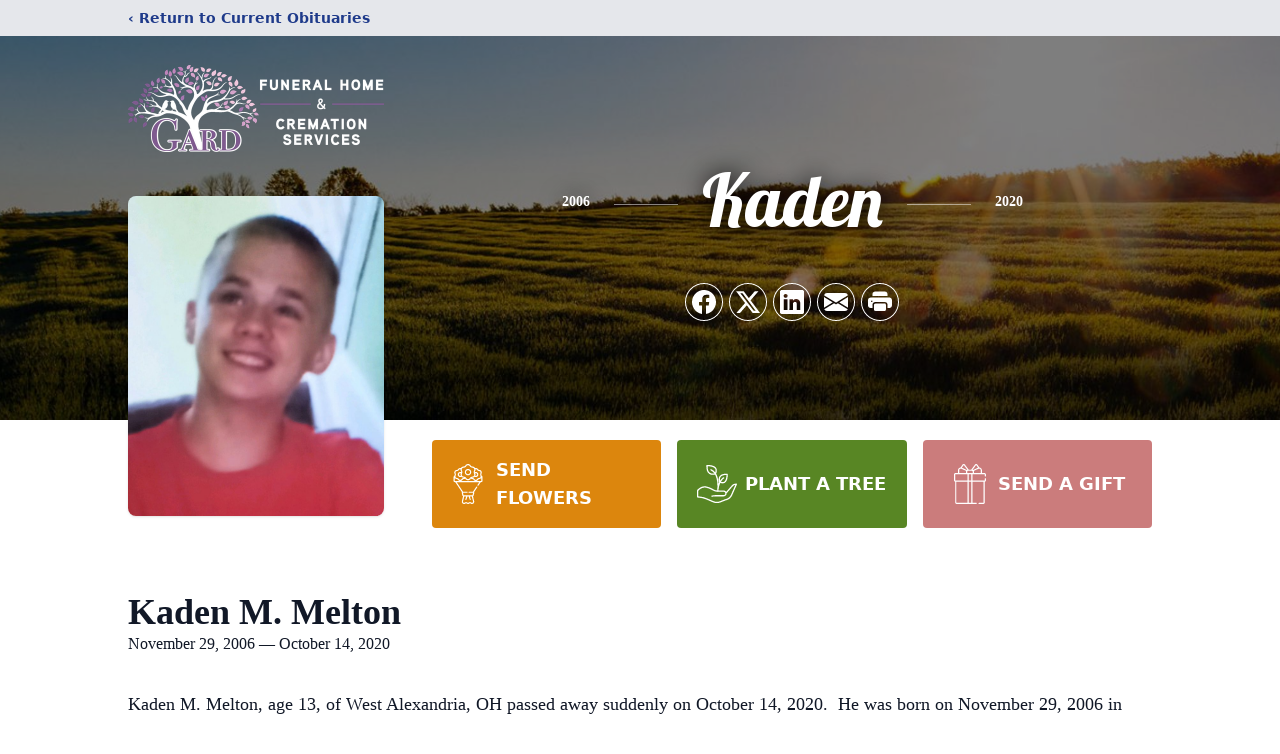

--- FILE ---
content_type: text/html; charset=utf-8
request_url: https://www.google.com/recaptcha/enterprise/anchor?ar=1&k=6Lc65WIjAAAAAFDPF_zPRSANC-A-bOIn34hccQVd&co=aHR0cHM6Ly93d3cuZ2FyZGZ1bmVyYWxob21lLmNvbTo0NDM.&hl=en&type=image&v=PoyoqOPhxBO7pBk68S4YbpHZ&theme=light&size=invisible&badge=bottomright&anchor-ms=20000&execute-ms=30000&cb=o7cykaor4l86
body_size: 48634
content:
<!DOCTYPE HTML><html dir="ltr" lang="en"><head><meta http-equiv="Content-Type" content="text/html; charset=UTF-8">
<meta http-equiv="X-UA-Compatible" content="IE=edge">
<title>reCAPTCHA</title>
<style type="text/css">
/* cyrillic-ext */
@font-face {
  font-family: 'Roboto';
  font-style: normal;
  font-weight: 400;
  font-stretch: 100%;
  src: url(//fonts.gstatic.com/s/roboto/v48/KFO7CnqEu92Fr1ME7kSn66aGLdTylUAMa3GUBHMdazTgWw.woff2) format('woff2');
  unicode-range: U+0460-052F, U+1C80-1C8A, U+20B4, U+2DE0-2DFF, U+A640-A69F, U+FE2E-FE2F;
}
/* cyrillic */
@font-face {
  font-family: 'Roboto';
  font-style: normal;
  font-weight: 400;
  font-stretch: 100%;
  src: url(//fonts.gstatic.com/s/roboto/v48/KFO7CnqEu92Fr1ME7kSn66aGLdTylUAMa3iUBHMdazTgWw.woff2) format('woff2');
  unicode-range: U+0301, U+0400-045F, U+0490-0491, U+04B0-04B1, U+2116;
}
/* greek-ext */
@font-face {
  font-family: 'Roboto';
  font-style: normal;
  font-weight: 400;
  font-stretch: 100%;
  src: url(//fonts.gstatic.com/s/roboto/v48/KFO7CnqEu92Fr1ME7kSn66aGLdTylUAMa3CUBHMdazTgWw.woff2) format('woff2');
  unicode-range: U+1F00-1FFF;
}
/* greek */
@font-face {
  font-family: 'Roboto';
  font-style: normal;
  font-weight: 400;
  font-stretch: 100%;
  src: url(//fonts.gstatic.com/s/roboto/v48/KFO7CnqEu92Fr1ME7kSn66aGLdTylUAMa3-UBHMdazTgWw.woff2) format('woff2');
  unicode-range: U+0370-0377, U+037A-037F, U+0384-038A, U+038C, U+038E-03A1, U+03A3-03FF;
}
/* math */
@font-face {
  font-family: 'Roboto';
  font-style: normal;
  font-weight: 400;
  font-stretch: 100%;
  src: url(//fonts.gstatic.com/s/roboto/v48/KFO7CnqEu92Fr1ME7kSn66aGLdTylUAMawCUBHMdazTgWw.woff2) format('woff2');
  unicode-range: U+0302-0303, U+0305, U+0307-0308, U+0310, U+0312, U+0315, U+031A, U+0326-0327, U+032C, U+032F-0330, U+0332-0333, U+0338, U+033A, U+0346, U+034D, U+0391-03A1, U+03A3-03A9, U+03B1-03C9, U+03D1, U+03D5-03D6, U+03F0-03F1, U+03F4-03F5, U+2016-2017, U+2034-2038, U+203C, U+2040, U+2043, U+2047, U+2050, U+2057, U+205F, U+2070-2071, U+2074-208E, U+2090-209C, U+20D0-20DC, U+20E1, U+20E5-20EF, U+2100-2112, U+2114-2115, U+2117-2121, U+2123-214F, U+2190, U+2192, U+2194-21AE, U+21B0-21E5, U+21F1-21F2, U+21F4-2211, U+2213-2214, U+2216-22FF, U+2308-230B, U+2310, U+2319, U+231C-2321, U+2336-237A, U+237C, U+2395, U+239B-23B7, U+23D0, U+23DC-23E1, U+2474-2475, U+25AF, U+25B3, U+25B7, U+25BD, U+25C1, U+25CA, U+25CC, U+25FB, U+266D-266F, U+27C0-27FF, U+2900-2AFF, U+2B0E-2B11, U+2B30-2B4C, U+2BFE, U+3030, U+FF5B, U+FF5D, U+1D400-1D7FF, U+1EE00-1EEFF;
}
/* symbols */
@font-face {
  font-family: 'Roboto';
  font-style: normal;
  font-weight: 400;
  font-stretch: 100%;
  src: url(//fonts.gstatic.com/s/roboto/v48/KFO7CnqEu92Fr1ME7kSn66aGLdTylUAMaxKUBHMdazTgWw.woff2) format('woff2');
  unicode-range: U+0001-000C, U+000E-001F, U+007F-009F, U+20DD-20E0, U+20E2-20E4, U+2150-218F, U+2190, U+2192, U+2194-2199, U+21AF, U+21E6-21F0, U+21F3, U+2218-2219, U+2299, U+22C4-22C6, U+2300-243F, U+2440-244A, U+2460-24FF, U+25A0-27BF, U+2800-28FF, U+2921-2922, U+2981, U+29BF, U+29EB, U+2B00-2BFF, U+4DC0-4DFF, U+FFF9-FFFB, U+10140-1018E, U+10190-1019C, U+101A0, U+101D0-101FD, U+102E0-102FB, U+10E60-10E7E, U+1D2C0-1D2D3, U+1D2E0-1D37F, U+1F000-1F0FF, U+1F100-1F1AD, U+1F1E6-1F1FF, U+1F30D-1F30F, U+1F315, U+1F31C, U+1F31E, U+1F320-1F32C, U+1F336, U+1F378, U+1F37D, U+1F382, U+1F393-1F39F, U+1F3A7-1F3A8, U+1F3AC-1F3AF, U+1F3C2, U+1F3C4-1F3C6, U+1F3CA-1F3CE, U+1F3D4-1F3E0, U+1F3ED, U+1F3F1-1F3F3, U+1F3F5-1F3F7, U+1F408, U+1F415, U+1F41F, U+1F426, U+1F43F, U+1F441-1F442, U+1F444, U+1F446-1F449, U+1F44C-1F44E, U+1F453, U+1F46A, U+1F47D, U+1F4A3, U+1F4B0, U+1F4B3, U+1F4B9, U+1F4BB, U+1F4BF, U+1F4C8-1F4CB, U+1F4D6, U+1F4DA, U+1F4DF, U+1F4E3-1F4E6, U+1F4EA-1F4ED, U+1F4F7, U+1F4F9-1F4FB, U+1F4FD-1F4FE, U+1F503, U+1F507-1F50B, U+1F50D, U+1F512-1F513, U+1F53E-1F54A, U+1F54F-1F5FA, U+1F610, U+1F650-1F67F, U+1F687, U+1F68D, U+1F691, U+1F694, U+1F698, U+1F6AD, U+1F6B2, U+1F6B9-1F6BA, U+1F6BC, U+1F6C6-1F6CF, U+1F6D3-1F6D7, U+1F6E0-1F6EA, U+1F6F0-1F6F3, U+1F6F7-1F6FC, U+1F700-1F7FF, U+1F800-1F80B, U+1F810-1F847, U+1F850-1F859, U+1F860-1F887, U+1F890-1F8AD, U+1F8B0-1F8BB, U+1F8C0-1F8C1, U+1F900-1F90B, U+1F93B, U+1F946, U+1F984, U+1F996, U+1F9E9, U+1FA00-1FA6F, U+1FA70-1FA7C, U+1FA80-1FA89, U+1FA8F-1FAC6, U+1FACE-1FADC, U+1FADF-1FAE9, U+1FAF0-1FAF8, U+1FB00-1FBFF;
}
/* vietnamese */
@font-face {
  font-family: 'Roboto';
  font-style: normal;
  font-weight: 400;
  font-stretch: 100%;
  src: url(//fonts.gstatic.com/s/roboto/v48/KFO7CnqEu92Fr1ME7kSn66aGLdTylUAMa3OUBHMdazTgWw.woff2) format('woff2');
  unicode-range: U+0102-0103, U+0110-0111, U+0128-0129, U+0168-0169, U+01A0-01A1, U+01AF-01B0, U+0300-0301, U+0303-0304, U+0308-0309, U+0323, U+0329, U+1EA0-1EF9, U+20AB;
}
/* latin-ext */
@font-face {
  font-family: 'Roboto';
  font-style: normal;
  font-weight: 400;
  font-stretch: 100%;
  src: url(//fonts.gstatic.com/s/roboto/v48/KFO7CnqEu92Fr1ME7kSn66aGLdTylUAMa3KUBHMdazTgWw.woff2) format('woff2');
  unicode-range: U+0100-02BA, U+02BD-02C5, U+02C7-02CC, U+02CE-02D7, U+02DD-02FF, U+0304, U+0308, U+0329, U+1D00-1DBF, U+1E00-1E9F, U+1EF2-1EFF, U+2020, U+20A0-20AB, U+20AD-20C0, U+2113, U+2C60-2C7F, U+A720-A7FF;
}
/* latin */
@font-face {
  font-family: 'Roboto';
  font-style: normal;
  font-weight: 400;
  font-stretch: 100%;
  src: url(//fonts.gstatic.com/s/roboto/v48/KFO7CnqEu92Fr1ME7kSn66aGLdTylUAMa3yUBHMdazQ.woff2) format('woff2');
  unicode-range: U+0000-00FF, U+0131, U+0152-0153, U+02BB-02BC, U+02C6, U+02DA, U+02DC, U+0304, U+0308, U+0329, U+2000-206F, U+20AC, U+2122, U+2191, U+2193, U+2212, U+2215, U+FEFF, U+FFFD;
}
/* cyrillic-ext */
@font-face {
  font-family: 'Roboto';
  font-style: normal;
  font-weight: 500;
  font-stretch: 100%;
  src: url(//fonts.gstatic.com/s/roboto/v48/KFO7CnqEu92Fr1ME7kSn66aGLdTylUAMa3GUBHMdazTgWw.woff2) format('woff2');
  unicode-range: U+0460-052F, U+1C80-1C8A, U+20B4, U+2DE0-2DFF, U+A640-A69F, U+FE2E-FE2F;
}
/* cyrillic */
@font-face {
  font-family: 'Roboto';
  font-style: normal;
  font-weight: 500;
  font-stretch: 100%;
  src: url(//fonts.gstatic.com/s/roboto/v48/KFO7CnqEu92Fr1ME7kSn66aGLdTylUAMa3iUBHMdazTgWw.woff2) format('woff2');
  unicode-range: U+0301, U+0400-045F, U+0490-0491, U+04B0-04B1, U+2116;
}
/* greek-ext */
@font-face {
  font-family: 'Roboto';
  font-style: normal;
  font-weight: 500;
  font-stretch: 100%;
  src: url(//fonts.gstatic.com/s/roboto/v48/KFO7CnqEu92Fr1ME7kSn66aGLdTylUAMa3CUBHMdazTgWw.woff2) format('woff2');
  unicode-range: U+1F00-1FFF;
}
/* greek */
@font-face {
  font-family: 'Roboto';
  font-style: normal;
  font-weight: 500;
  font-stretch: 100%;
  src: url(//fonts.gstatic.com/s/roboto/v48/KFO7CnqEu92Fr1ME7kSn66aGLdTylUAMa3-UBHMdazTgWw.woff2) format('woff2');
  unicode-range: U+0370-0377, U+037A-037F, U+0384-038A, U+038C, U+038E-03A1, U+03A3-03FF;
}
/* math */
@font-face {
  font-family: 'Roboto';
  font-style: normal;
  font-weight: 500;
  font-stretch: 100%;
  src: url(//fonts.gstatic.com/s/roboto/v48/KFO7CnqEu92Fr1ME7kSn66aGLdTylUAMawCUBHMdazTgWw.woff2) format('woff2');
  unicode-range: U+0302-0303, U+0305, U+0307-0308, U+0310, U+0312, U+0315, U+031A, U+0326-0327, U+032C, U+032F-0330, U+0332-0333, U+0338, U+033A, U+0346, U+034D, U+0391-03A1, U+03A3-03A9, U+03B1-03C9, U+03D1, U+03D5-03D6, U+03F0-03F1, U+03F4-03F5, U+2016-2017, U+2034-2038, U+203C, U+2040, U+2043, U+2047, U+2050, U+2057, U+205F, U+2070-2071, U+2074-208E, U+2090-209C, U+20D0-20DC, U+20E1, U+20E5-20EF, U+2100-2112, U+2114-2115, U+2117-2121, U+2123-214F, U+2190, U+2192, U+2194-21AE, U+21B0-21E5, U+21F1-21F2, U+21F4-2211, U+2213-2214, U+2216-22FF, U+2308-230B, U+2310, U+2319, U+231C-2321, U+2336-237A, U+237C, U+2395, U+239B-23B7, U+23D0, U+23DC-23E1, U+2474-2475, U+25AF, U+25B3, U+25B7, U+25BD, U+25C1, U+25CA, U+25CC, U+25FB, U+266D-266F, U+27C0-27FF, U+2900-2AFF, U+2B0E-2B11, U+2B30-2B4C, U+2BFE, U+3030, U+FF5B, U+FF5D, U+1D400-1D7FF, U+1EE00-1EEFF;
}
/* symbols */
@font-face {
  font-family: 'Roboto';
  font-style: normal;
  font-weight: 500;
  font-stretch: 100%;
  src: url(//fonts.gstatic.com/s/roboto/v48/KFO7CnqEu92Fr1ME7kSn66aGLdTylUAMaxKUBHMdazTgWw.woff2) format('woff2');
  unicode-range: U+0001-000C, U+000E-001F, U+007F-009F, U+20DD-20E0, U+20E2-20E4, U+2150-218F, U+2190, U+2192, U+2194-2199, U+21AF, U+21E6-21F0, U+21F3, U+2218-2219, U+2299, U+22C4-22C6, U+2300-243F, U+2440-244A, U+2460-24FF, U+25A0-27BF, U+2800-28FF, U+2921-2922, U+2981, U+29BF, U+29EB, U+2B00-2BFF, U+4DC0-4DFF, U+FFF9-FFFB, U+10140-1018E, U+10190-1019C, U+101A0, U+101D0-101FD, U+102E0-102FB, U+10E60-10E7E, U+1D2C0-1D2D3, U+1D2E0-1D37F, U+1F000-1F0FF, U+1F100-1F1AD, U+1F1E6-1F1FF, U+1F30D-1F30F, U+1F315, U+1F31C, U+1F31E, U+1F320-1F32C, U+1F336, U+1F378, U+1F37D, U+1F382, U+1F393-1F39F, U+1F3A7-1F3A8, U+1F3AC-1F3AF, U+1F3C2, U+1F3C4-1F3C6, U+1F3CA-1F3CE, U+1F3D4-1F3E0, U+1F3ED, U+1F3F1-1F3F3, U+1F3F5-1F3F7, U+1F408, U+1F415, U+1F41F, U+1F426, U+1F43F, U+1F441-1F442, U+1F444, U+1F446-1F449, U+1F44C-1F44E, U+1F453, U+1F46A, U+1F47D, U+1F4A3, U+1F4B0, U+1F4B3, U+1F4B9, U+1F4BB, U+1F4BF, U+1F4C8-1F4CB, U+1F4D6, U+1F4DA, U+1F4DF, U+1F4E3-1F4E6, U+1F4EA-1F4ED, U+1F4F7, U+1F4F9-1F4FB, U+1F4FD-1F4FE, U+1F503, U+1F507-1F50B, U+1F50D, U+1F512-1F513, U+1F53E-1F54A, U+1F54F-1F5FA, U+1F610, U+1F650-1F67F, U+1F687, U+1F68D, U+1F691, U+1F694, U+1F698, U+1F6AD, U+1F6B2, U+1F6B9-1F6BA, U+1F6BC, U+1F6C6-1F6CF, U+1F6D3-1F6D7, U+1F6E0-1F6EA, U+1F6F0-1F6F3, U+1F6F7-1F6FC, U+1F700-1F7FF, U+1F800-1F80B, U+1F810-1F847, U+1F850-1F859, U+1F860-1F887, U+1F890-1F8AD, U+1F8B0-1F8BB, U+1F8C0-1F8C1, U+1F900-1F90B, U+1F93B, U+1F946, U+1F984, U+1F996, U+1F9E9, U+1FA00-1FA6F, U+1FA70-1FA7C, U+1FA80-1FA89, U+1FA8F-1FAC6, U+1FACE-1FADC, U+1FADF-1FAE9, U+1FAF0-1FAF8, U+1FB00-1FBFF;
}
/* vietnamese */
@font-face {
  font-family: 'Roboto';
  font-style: normal;
  font-weight: 500;
  font-stretch: 100%;
  src: url(//fonts.gstatic.com/s/roboto/v48/KFO7CnqEu92Fr1ME7kSn66aGLdTylUAMa3OUBHMdazTgWw.woff2) format('woff2');
  unicode-range: U+0102-0103, U+0110-0111, U+0128-0129, U+0168-0169, U+01A0-01A1, U+01AF-01B0, U+0300-0301, U+0303-0304, U+0308-0309, U+0323, U+0329, U+1EA0-1EF9, U+20AB;
}
/* latin-ext */
@font-face {
  font-family: 'Roboto';
  font-style: normal;
  font-weight: 500;
  font-stretch: 100%;
  src: url(//fonts.gstatic.com/s/roboto/v48/KFO7CnqEu92Fr1ME7kSn66aGLdTylUAMa3KUBHMdazTgWw.woff2) format('woff2');
  unicode-range: U+0100-02BA, U+02BD-02C5, U+02C7-02CC, U+02CE-02D7, U+02DD-02FF, U+0304, U+0308, U+0329, U+1D00-1DBF, U+1E00-1E9F, U+1EF2-1EFF, U+2020, U+20A0-20AB, U+20AD-20C0, U+2113, U+2C60-2C7F, U+A720-A7FF;
}
/* latin */
@font-face {
  font-family: 'Roboto';
  font-style: normal;
  font-weight: 500;
  font-stretch: 100%;
  src: url(//fonts.gstatic.com/s/roboto/v48/KFO7CnqEu92Fr1ME7kSn66aGLdTylUAMa3yUBHMdazQ.woff2) format('woff2');
  unicode-range: U+0000-00FF, U+0131, U+0152-0153, U+02BB-02BC, U+02C6, U+02DA, U+02DC, U+0304, U+0308, U+0329, U+2000-206F, U+20AC, U+2122, U+2191, U+2193, U+2212, U+2215, U+FEFF, U+FFFD;
}
/* cyrillic-ext */
@font-face {
  font-family: 'Roboto';
  font-style: normal;
  font-weight: 900;
  font-stretch: 100%;
  src: url(//fonts.gstatic.com/s/roboto/v48/KFO7CnqEu92Fr1ME7kSn66aGLdTylUAMa3GUBHMdazTgWw.woff2) format('woff2');
  unicode-range: U+0460-052F, U+1C80-1C8A, U+20B4, U+2DE0-2DFF, U+A640-A69F, U+FE2E-FE2F;
}
/* cyrillic */
@font-face {
  font-family: 'Roboto';
  font-style: normal;
  font-weight: 900;
  font-stretch: 100%;
  src: url(//fonts.gstatic.com/s/roboto/v48/KFO7CnqEu92Fr1ME7kSn66aGLdTylUAMa3iUBHMdazTgWw.woff2) format('woff2');
  unicode-range: U+0301, U+0400-045F, U+0490-0491, U+04B0-04B1, U+2116;
}
/* greek-ext */
@font-face {
  font-family: 'Roboto';
  font-style: normal;
  font-weight: 900;
  font-stretch: 100%;
  src: url(//fonts.gstatic.com/s/roboto/v48/KFO7CnqEu92Fr1ME7kSn66aGLdTylUAMa3CUBHMdazTgWw.woff2) format('woff2');
  unicode-range: U+1F00-1FFF;
}
/* greek */
@font-face {
  font-family: 'Roboto';
  font-style: normal;
  font-weight: 900;
  font-stretch: 100%;
  src: url(//fonts.gstatic.com/s/roboto/v48/KFO7CnqEu92Fr1ME7kSn66aGLdTylUAMa3-UBHMdazTgWw.woff2) format('woff2');
  unicode-range: U+0370-0377, U+037A-037F, U+0384-038A, U+038C, U+038E-03A1, U+03A3-03FF;
}
/* math */
@font-face {
  font-family: 'Roboto';
  font-style: normal;
  font-weight: 900;
  font-stretch: 100%;
  src: url(//fonts.gstatic.com/s/roboto/v48/KFO7CnqEu92Fr1ME7kSn66aGLdTylUAMawCUBHMdazTgWw.woff2) format('woff2');
  unicode-range: U+0302-0303, U+0305, U+0307-0308, U+0310, U+0312, U+0315, U+031A, U+0326-0327, U+032C, U+032F-0330, U+0332-0333, U+0338, U+033A, U+0346, U+034D, U+0391-03A1, U+03A3-03A9, U+03B1-03C9, U+03D1, U+03D5-03D6, U+03F0-03F1, U+03F4-03F5, U+2016-2017, U+2034-2038, U+203C, U+2040, U+2043, U+2047, U+2050, U+2057, U+205F, U+2070-2071, U+2074-208E, U+2090-209C, U+20D0-20DC, U+20E1, U+20E5-20EF, U+2100-2112, U+2114-2115, U+2117-2121, U+2123-214F, U+2190, U+2192, U+2194-21AE, U+21B0-21E5, U+21F1-21F2, U+21F4-2211, U+2213-2214, U+2216-22FF, U+2308-230B, U+2310, U+2319, U+231C-2321, U+2336-237A, U+237C, U+2395, U+239B-23B7, U+23D0, U+23DC-23E1, U+2474-2475, U+25AF, U+25B3, U+25B7, U+25BD, U+25C1, U+25CA, U+25CC, U+25FB, U+266D-266F, U+27C0-27FF, U+2900-2AFF, U+2B0E-2B11, U+2B30-2B4C, U+2BFE, U+3030, U+FF5B, U+FF5D, U+1D400-1D7FF, U+1EE00-1EEFF;
}
/* symbols */
@font-face {
  font-family: 'Roboto';
  font-style: normal;
  font-weight: 900;
  font-stretch: 100%;
  src: url(//fonts.gstatic.com/s/roboto/v48/KFO7CnqEu92Fr1ME7kSn66aGLdTylUAMaxKUBHMdazTgWw.woff2) format('woff2');
  unicode-range: U+0001-000C, U+000E-001F, U+007F-009F, U+20DD-20E0, U+20E2-20E4, U+2150-218F, U+2190, U+2192, U+2194-2199, U+21AF, U+21E6-21F0, U+21F3, U+2218-2219, U+2299, U+22C4-22C6, U+2300-243F, U+2440-244A, U+2460-24FF, U+25A0-27BF, U+2800-28FF, U+2921-2922, U+2981, U+29BF, U+29EB, U+2B00-2BFF, U+4DC0-4DFF, U+FFF9-FFFB, U+10140-1018E, U+10190-1019C, U+101A0, U+101D0-101FD, U+102E0-102FB, U+10E60-10E7E, U+1D2C0-1D2D3, U+1D2E0-1D37F, U+1F000-1F0FF, U+1F100-1F1AD, U+1F1E6-1F1FF, U+1F30D-1F30F, U+1F315, U+1F31C, U+1F31E, U+1F320-1F32C, U+1F336, U+1F378, U+1F37D, U+1F382, U+1F393-1F39F, U+1F3A7-1F3A8, U+1F3AC-1F3AF, U+1F3C2, U+1F3C4-1F3C6, U+1F3CA-1F3CE, U+1F3D4-1F3E0, U+1F3ED, U+1F3F1-1F3F3, U+1F3F5-1F3F7, U+1F408, U+1F415, U+1F41F, U+1F426, U+1F43F, U+1F441-1F442, U+1F444, U+1F446-1F449, U+1F44C-1F44E, U+1F453, U+1F46A, U+1F47D, U+1F4A3, U+1F4B0, U+1F4B3, U+1F4B9, U+1F4BB, U+1F4BF, U+1F4C8-1F4CB, U+1F4D6, U+1F4DA, U+1F4DF, U+1F4E3-1F4E6, U+1F4EA-1F4ED, U+1F4F7, U+1F4F9-1F4FB, U+1F4FD-1F4FE, U+1F503, U+1F507-1F50B, U+1F50D, U+1F512-1F513, U+1F53E-1F54A, U+1F54F-1F5FA, U+1F610, U+1F650-1F67F, U+1F687, U+1F68D, U+1F691, U+1F694, U+1F698, U+1F6AD, U+1F6B2, U+1F6B9-1F6BA, U+1F6BC, U+1F6C6-1F6CF, U+1F6D3-1F6D7, U+1F6E0-1F6EA, U+1F6F0-1F6F3, U+1F6F7-1F6FC, U+1F700-1F7FF, U+1F800-1F80B, U+1F810-1F847, U+1F850-1F859, U+1F860-1F887, U+1F890-1F8AD, U+1F8B0-1F8BB, U+1F8C0-1F8C1, U+1F900-1F90B, U+1F93B, U+1F946, U+1F984, U+1F996, U+1F9E9, U+1FA00-1FA6F, U+1FA70-1FA7C, U+1FA80-1FA89, U+1FA8F-1FAC6, U+1FACE-1FADC, U+1FADF-1FAE9, U+1FAF0-1FAF8, U+1FB00-1FBFF;
}
/* vietnamese */
@font-face {
  font-family: 'Roboto';
  font-style: normal;
  font-weight: 900;
  font-stretch: 100%;
  src: url(//fonts.gstatic.com/s/roboto/v48/KFO7CnqEu92Fr1ME7kSn66aGLdTylUAMa3OUBHMdazTgWw.woff2) format('woff2');
  unicode-range: U+0102-0103, U+0110-0111, U+0128-0129, U+0168-0169, U+01A0-01A1, U+01AF-01B0, U+0300-0301, U+0303-0304, U+0308-0309, U+0323, U+0329, U+1EA0-1EF9, U+20AB;
}
/* latin-ext */
@font-face {
  font-family: 'Roboto';
  font-style: normal;
  font-weight: 900;
  font-stretch: 100%;
  src: url(//fonts.gstatic.com/s/roboto/v48/KFO7CnqEu92Fr1ME7kSn66aGLdTylUAMa3KUBHMdazTgWw.woff2) format('woff2');
  unicode-range: U+0100-02BA, U+02BD-02C5, U+02C7-02CC, U+02CE-02D7, U+02DD-02FF, U+0304, U+0308, U+0329, U+1D00-1DBF, U+1E00-1E9F, U+1EF2-1EFF, U+2020, U+20A0-20AB, U+20AD-20C0, U+2113, U+2C60-2C7F, U+A720-A7FF;
}
/* latin */
@font-face {
  font-family: 'Roboto';
  font-style: normal;
  font-weight: 900;
  font-stretch: 100%;
  src: url(//fonts.gstatic.com/s/roboto/v48/KFO7CnqEu92Fr1ME7kSn66aGLdTylUAMa3yUBHMdazQ.woff2) format('woff2');
  unicode-range: U+0000-00FF, U+0131, U+0152-0153, U+02BB-02BC, U+02C6, U+02DA, U+02DC, U+0304, U+0308, U+0329, U+2000-206F, U+20AC, U+2122, U+2191, U+2193, U+2212, U+2215, U+FEFF, U+FFFD;
}

</style>
<link rel="stylesheet" type="text/css" href="https://www.gstatic.com/recaptcha/releases/PoyoqOPhxBO7pBk68S4YbpHZ/styles__ltr.css">
<script nonce="jRHMEKDaFuQilNFF-Ooc5g" type="text/javascript">window['__recaptcha_api'] = 'https://www.google.com/recaptcha/enterprise/';</script>
<script type="text/javascript" src="https://www.gstatic.com/recaptcha/releases/PoyoqOPhxBO7pBk68S4YbpHZ/recaptcha__en.js" nonce="jRHMEKDaFuQilNFF-Ooc5g">
      
    </script></head>
<body><div id="rc-anchor-alert" class="rc-anchor-alert"></div>
<input type="hidden" id="recaptcha-token" value="[base64]">
<script type="text/javascript" nonce="jRHMEKDaFuQilNFF-Ooc5g">
      recaptcha.anchor.Main.init("[\x22ainput\x22,[\x22bgdata\x22,\x22\x22,\[base64]/[base64]/[base64]/bmV3IHJbeF0oY1swXSk6RT09Mj9uZXcgclt4XShjWzBdLGNbMV0pOkU9PTM/bmV3IHJbeF0oY1swXSxjWzFdLGNbMl0pOkU9PTQ/[base64]/[base64]/[base64]/[base64]/[base64]/[base64]/[base64]/[base64]\x22,\[base64]\\u003d\\u003d\x22,\x22wpFxw6RSw5EKJ8KwFcOWTUXCtgBvOBbCm8OowoXDmcOBwq10ecOOBUzCu0PDnEBwwoRIUcOUejNiw5QswoPDusOcwpZKeXAsw4M4Y0TDjcK+fyEnaGRZUEZYYy55woZOwpbCoi4Jw5ACw7EKwrMOw4M7w500woYew4PDoC7CoQdGw4/DlF1FBh4EUlgHwoVtAmMTW2XCksOJw6/DhFzDkGzDvzDCl3cNCWF/RsOwwofDoAZCesOcw4RLwr7DrsOhw5xewrBxIcOMScKXHzfCocK8w6NoJ8K7w456wpLCpCjDsMO6HzzCqVoYcxTCrsOpYsKrw4kZw4jDkcOTw7LCicK0E8O9wo5Iw77Cgw3CtcOEwoXDrMKEwqJQwohDaVVPwqklEsO4CMOxwq0zw47CscO3w5glDz/CgcOKw4XCjwDDp8KpI8OVw6vDg8OAw7DDhMKnw47DuioVKH0iD8OXVTbDqg3CgEUEeV4hXMO5w5vDjsK3W8Kaw6g/PMKxBsKtwrEHwpYBRMK1w5kAwrjCiEQiblcEwrHCg3LDp8KkHWbCusKgwpsNwonCpzrDuQAxw6szGsKbwoIhwo02Em/CjsKhw4ITwqbDvAfCrmp8Jl/DtsOoGAQywokrwq9qYTDDgA3DqsKsw4o8w7nDuGgjw6UnwqhdNkrCu8KawpAhwocIwoRbw5FRw5xFwp8EYjwBwp/CqQ/DjcKdwpbDrEk+E8KKw77Dm8KkFn4IHRDCiMKDahTDhcOrYsO6wobCuRFcBcKlwrYDEMO4w5dTX8KTB8KhZ3N9wqDDj8OmwqXCg1Mxwqpmwr/CjTXDucKQe1VTw49Pw61wAS/[base64]/DqcOwQGtmb8OiF8OhUnDDusKELDJhw5sVYcKpR8KRF2tJNsOhw6HDonhRwp4Pwp/CpiLClwTCjRMmQHbCicOkwoXCp8KteEvCpsO/ZR03GCIoworCtcOsasKZAwTChsK7MCF/dhwcw6kNecKlwqXCnMKZwpZ/d8OjFlY6wq/CnCsEfMKewpfCgGo4VCpMw53DvsOyEMO0w4zCuwJTCsKbWWHDlXrCkWwnw5ENP8O4bMOGwrzCniLDj0khMsOcwoZcRMOhw43Dq8KUwo9JCVkNw5TDtcOwSyZNZTzCoj8HSMOoVcKCDAcOw6fCrTXDj8KQRcOdRMKVEMO/ccK/OsOCwqxRwrdLAkDDoVtEGzrDuh3Dljk5wpEcJAZWcWQpNA/CnsK9TMOdCsKaw6XCrgvCjR7DnsO8wozDvHRkw6DCocOiw5NZKcKgR8OJwo3CkgrCsBDDmDkjZcKrPwzDnilAMsK8w5s3w5h6YcKfTjwOw6TCl2pSShM1w7nDo8KxHhzCu8O7wq3Dk8Osw6M6J2Azwp/[base64]/DvWRdHmDDjU3DgcK0w7A8w4xlBsK8w4HDmXnDp8OqwoJcworDrMOkw7XCvC/DscKow6YjZ8OpSgPDvcOSw6NbNz5Rw4pfEMOpwqrCoyHDoMOww63DjTPClMOaWWrDg1bDpxfClRxELsK3TMKVWMKmecK1w7pGYcKYQWtgwqxvEcKrw7LDsT0DNEp5Wnkyw6bDr8Kbw4QcTsOvBhccWwxeV8KXG3l3BB1nISRfwq4wa8OKw4UFwo/CjsO+wo5WTiZmGMKAw6pqwozDjcOEe8Ole8ODw5nCosKNAX0mwqHClcKnCcK8WcKIwp3ClsOgw4RHdFkVWMOJcwxeMX4tw43CjcKZXWNSZV9kMMKlwr9uw6dOw4kYwp4Nw5XCt14EA8Ojw7QjccObwq3DqicZw6/Dk37CmcKcSW/ClsOSZx0yw5dcw6pSw4RgWcKbQsOVDnfClMONLMK7ZCo2eMOlwoQmw6pjHcOaP2QLwpPCuXwMLMKXFHnDv2DDmcKZw5bCvXdnYsKzIsKPDSHDvMOmPwzCvsODfErCgcK/Vk/DsMKuHRrCsgPDkSzCtzXDuFPDlBMEwpbCi8KwZcKRw7QZwopLwqXCjsKkP0B9BAZywpvDh8Kgw5cdwonCujzClR82ChrChMKcWB3DuMKWNnPDtcKHSnTDnynDv8O+CzrCnBzDqcKzwoFJfMOMAGFMw5F2wr/[base64]/Dqz0Rw4dtF07Doiw1P1fCjsK2OsObw6PDgH93w51Gw7k0wrnDqxNYworDrMOHw5N8wozDj8Kvw7JRfMODwobDpBE7YMKaHMO5BEczw49HER3DrcK5SsK9w5Y5SMK1e1fDjmbCq8KVwpLCm8K/w6RFOsKCDMO5wpbDgsOBw4Nkw5fCuzTDr8KOwokUYB1IFA4Bwq/CkcKnMcKdQ8KRNG/CoS7DssOVw5Upwr1dCcOLVQlRw7jCisKtH09KaiXCrsKyEV/[base64]/CrMOtdkjDnTLDrnHDuCLClMKDwqIYDsKOwrPCuzfCk8OvahbDlwwHTixsVMK4SMKDRxzDi3VDw7koGy3Dg8KTw7fClcOEDx4ZwojDi1NffjrCp8K+w67CkMOKw5/DtcKYw7HDhsOYwq1QdjHCgcKUNnMDNcOkwooiw43DhMOLw5bCv1DCjsKMw6rCpMKdwr0FYsKrBVrDvcKCIcKkY8OIw5LDvkkWwpNFw4B2RsKZVBnCi8K3wr/CpW3CvcKOwonCgsOPEggjwp/DocKOw63DqTxAwr0BLsK4w6Qnf8O3wphsw6UEQS9yRXLDqDlXalJ3w4lDwpvCpcKLwofDhVZJwolOw6MLBnF3wpXCjcOqAcOJWMKxasKdLm0YwpFrw7DDhUXDvXbCtzoEOMOEwqZ/OsKewplKwo/CnlfDgE5awr7Dm8Kxwo3DkMOcXsKSworCk8KEw616TcKdKzxKw4nDisOBwpPCmSg5XTZ8GsKzDD3ClsKncXzDo8Kww67DlMKEw6rClcOcV8OIw7DDmMO0T8OpA8K9w5JfUWTCvVsSYsKIw6LClcKrAsOBSMOZw5ITDE/CjTTDnS5aDVBpMBIrYEYLwrZGw64KwqLCqcK+LMKdw5DDmlBwBCkkXcKMeCPDp8Ozw5PDlMK+UV/CsMOwMlLCk8KFJ2zDoWFPwpjCjlsGwpjDjTJPHB/[base64]/w5fDpg7Dj8KQY8KDecOjGyjClWgybsKuaMK2DSrCvMKdw61gNyHDlUwPGsKSw6vCnMKxJ8OKAcO6LcKIw6PCqU/DnRTCoMKoVMKDw5FzwpXDmU1/a1HCvBPCmFwMZHtIw5/CmUDDu8K5DX3CucO4aMOEfcO/djrCpMO5wrzDmcK3UAzCqGXCr3Y2wpjDvsKVw5DClMOiwql2XlvCjcK8woguBMOuw4nCkgvDqMK9w4fDqkA0FMOdwpdmUsK9wrTCoCduNEzDgAwQw4/DhcKbw7ACVHbCtlJiw5/Cm0sGYm7CoGYtY8K3wqVpLcKIcG5Zw6PCtMK0w5/Cn8O7w5/DiSLDjsOpwpzClEzDrcOJw6PCncKbw7xYDmbDosKlw5fDsMOtPzoRAUjDscONw4cbacOseMO+w69uQMKjw556wq7CpcOjwo3Dj8K3wr/CuFfDnA7CgljDpcOYXcKIYMOxcsOOwrHDhsOVAFDCt09Hwrslwqo3w5/CscK0woN/wp7Cv1U0LWI/wo5sw4rDtlvDpVhfwoLCrSZDJUbCjFB8wq/CuxLDhMOqXUNdAsO3w4HCg8K7w6AnPsKKw4zDkTDDoi3Cv1wRw4BBUXs1w4Zgwo4Ew50tDMKSRj7Dg8OZewHDlzPCuQTDpcKKdyg1wqfCv8ONViLDqcKBRcKYwpBILsKFw40HbkdRYRIcwrfCscOEbcKHw5fCjsOkUcOfwrF5JcOFU3zCu1jCrWDDncKAw4/CjVVEw5ZlF8K0bMKBUsK6NsO/cQ3Dp8Oswo4LDBHDnAd9wq7CsyRgwqhaZXlsw68tw5VOw7vCnsKEPcKXVi9Uw4k7EMKswobCs8OJUE7Cgk0Qw4A9w6HDosOZAi/DvMOudQXDpsK4wrvDs8O7w6bCi8OeScOOJgTDmcKtH8Ogw5MGY0LDkcO2wr99YMK/wqbDiAM/RcOgcsKhwr/CtMOJTArChcKPMcKOw4TDuwzCuTnDv8OPEwArwqbDtsONbiQ2w5ovwoE/EMO8woBjHsKrwpfDgRvCiRQ9NcKIw4fChSJVw4vCvj5pw69Bw6s8w4QIBHDDkxPCvH7Du8OKOMO/N8KiwpzCncKrw6Npwo/[base64]/wrBfw7HCl8KfGsOKwqNdw4rCgsOtJHcdAsKaJ8O/wonCnU/Cu8KUw4bCl8OdHsKFwq7DtMKrOALCg8KnVsOmwpogPx0cR8OWw5N4LMOJwozCozXCl8KRXC/Dk3LDoMOMPsKww6DDvsKCw7Mbwo8rw6szw7otwr/DmFpyw5XCmcOoNGAMw549wqQ7w5Rzw65eWMK8wqfDogFWH8OSK8ORw5PDk8OLHA7CrXLCjMOKAsKaQVjCvsODw4rDusOYZk7DtEcxwqU/w5DCk3pTwpUCGy/Dl8OFLMO7woXDjRh9wqEvD2LCkiLDpQdYD8KlK0PDijXDoRTDpMO+UcO7LGDDu8KXWgIXKcK6U1/Dt8K1asOeMMOmwoViNSbDqMK4W8O/CsOhwqvCqcKTwpjDsU/CklwcN8OuYmLDiMKtwq4Kw5PCisKewrrCoTcAw4EYwr/CpkLDpzp/HSVgDcOXw4rDvcKmHsOfP8O0F8OLbAoDV0VyXMK4wq10US3DmsKjwqfCmHQrw7LDs3JJL8KRQBzDiMKSw6HDlMO/cS9PDcKoUVvCtxEbw6rCncKAFcKUwo/DqVrDoAPDklDDkxjClsOnw7zDvsO9w50swrzClkTDicK6OF5yw78ZwozDv8OtwoDCmMOhwohAwr/DicKhJW7CgXjCiX14F8O5B8KCRkBCPCDDrXMBw4UYwqrDr2gMwowyw5U6ORLDqcKPwqjDl8OUS8OpEsORQ3rDr0nDhX/[base64]/CjTXChsO5OsO9dMOqTyjCtcONwq7CjcKXwpTDgMKfMBfDpDFkwroxa8K/ZsOrSQbCiykmfxcRwrzCjWxaZhlHUMKpB8KOwogZwpJWe8KLPBXDvx7DpMKRZUrDmwxNRcKcwoTCh2rDosKtw4ZoQTvCrsOLwoTDlngWw7bDknzDvsOhw47ClADDmXLDvsKZw45/L8OWHcKrw45DXRTCsXcsdsOcw7AjwrvDo2vDlE/[base64]/DucOBwoY2f8OKw5rDvgBwasO1w63DoRZjwoQ0VsKdWljDkVDDgsOwwoV/[base64]/dyRgXMOdOw3Cp8K6DwYzw6EDOGlTwprDg8Oiw5/DqsOkYzFCwqApwoU9w4bDvwktwpIiwrrCvcOzbsKow47CsnTCssKHGSUoVMKIwozCh1s+SSDDnnLDo3kRwo/[base64]/DgmnDhsOnwrXDuXQ8woxvQMOqw5DDkcKdwqHDtEcDw51Ow7HDp8OBLGIBw5fDlcOawoHDhBnCjMOdCSxSwpkidzcdw6PDuDEDwr16wpYjSsKbRVQmwq5LK8Oaw4QoIsK1wq3DoMOUwpMxw6PCgcOSZsOAw5fDtcOEZ8OPTcOOw6MWwoHDnxpLCQvDkBwLRT/[base64]/wojCmk8Vw7JfwoXCuRLCrMKcwpg5YcKnwpLDkMObWTnChSRHw6/[base64]/DmcKsw53DrMOQwpvDk8KqwoPCrUzDkynCn8KSwp11WMO/wp83EiHDnRITB07Dn8KaUMOOacO0w73DlDVpeMKsDDbDl8KyR8ObwqxtwohKwqp3YMK2wodSb8OIUCprw6lQw7XCoSDDhEBsGXnCk1bDvjNPw7MnwqnClmMfw7PDhcO6wr0IIWXDikDDhcOVK1/DtMO/wrkSNsKew4bDgToew44SwqTDk8OMw5EDw5F3CX/CrxwKw6VFwrLDksO7BGjCh3cDP0/Co8OxwrcQw77DmCjDvMOyw5XCp8K9JVAfwoVMw7MKG8OmR8KWw6rCoMKnwpHCvsOJwqIge0zCkldpLUhmw7xmKsKxw6BVwoZgwq7DksKKXMOsKDPDgXrDqgbCjMKnaV4+w6bCtsOvEUPCpXsRwrfCs8Kiw5PDqExNwrM7AHXCrsOIwp4ZwodUwpx/wobCgC/DrsO5UwrDvi8lNDDDg8O1w5TCisK+V047w7TDjMO0w7lKw4sbw5MdAmPDpmbDmcKLwqDClsKfw7Elw4/CnkXDuTNLw6LCgsOVVkd5w68ew6jCsWMKeMKdUMOnVMO9SMOFwpPDj1TDlcOGw4fDtWkyNsKEJcOxAEjDlRxTYsKQVsKmw6XDj3gkdS/DlcOvw7fDhsK1wqVNDC7DvyHCvnc6JgZFwoFJFsOrw47DvsK6woLCr8OTw5XCrsK9PsKvw6pQAsKPJAsyVV/Ch8Otw6ckwowewqpyesOAwonCiyx7wqE7fExWwqxUwoRPBsKnT8OOw5rCk8Kdw7JRw6nDnsOywq/Du8KDTSjDuibDuxIOQTd6N2rCusOTIMOAfcKCLsOlEMOwI8OYOMOywpTDujwqDMKxS2AKw5bClQDCgMOVw7XCuRvDqUh6wp4vw53Dp3cYwprDp8Kgwq/CsTzDhk7Dk2HCqFMewqzChGAUaMK1dx/Cl8K2IMKuwqzCkDAPBsK5OETDuDnCtTtlw61Uw4TDshXDvkvCrGfCohBvR8O0A8KtGsOIaFTDtMOxwpdjw5bDmMOdworDosOGwpbCgcOLwqzDlcOZw705Z3tOTm7CgMKQC2Vxw58Dw6Mow4HDhRLCpcOrA37CrRfCnFPCkV5kaynDjRNQcyoRwpgrw5gzRSvDhcKxw4/[base64]/wprDvS9Rw4fDu8Ozw7TDnwQiGcKSw6csw4HCicOeZsOUNCfCjRjCoWjDpB0nwoFwwqDDm2dbccKyKsKWaMK1wr5eZ2NLEyzDtcOsWkgEwqvCpXDCvTTCqsOWfsONw7MUwopBwpAqw77Cjz/CpBp1Qjo8GWDCpTDCowfDrRE3Q8OHwrdZw5/DumTCk8K/w6LDpcOtWmrCosKQwrMDwqrCiMKQw68Fb8K1BMO3wr/DocOzwq95w5k9e8KtwoXCrsOWAsKXw58JD8KYwrcqQzTDhSzDqsOFTMKsbcKUwpzDqx8LfsOoX8OVwoFRw4JZw41ow51GCMO8IWfDh088w6dFASZeTnnDl8KXwoBLNsOKw6zDpMKPw5JHfSoFAsOjw7Rew5FxezcPQEbCu8KrG2/[base64]/wq7DqHxvLmjCusKvci04wonCncOFwoXCjmjDlsKeK2YcPk9ywr0iwoPDhkvCn2hRwrVsVUHCqsKRacObYsKnwr/DisKUwoPCmQjDgWAPwqXCmsKXwqZqPcK0NXvCn8O5UX3DjTFSwqpPwr03Ih7CsWtww4bDq8KrwocTw5oqwqnCgVluS8K6wociwphGwqpjKw7CjBvCqQFEwqTCjcKWw6TDuWcEw442LSvDhwXDq8K7f8OxwoXDgzLCvsOzwowtwr8hwp9gDXbCjm8jDsO/w4AaDGnDl8K7wodaw4A9VsKPZcKhPRpBwrRIw5pMw6QCw55fw4pgwofDsMKUIMOvXsOewqxOesKlHcKVwq5xw6HCv8O+w5jDiULDicKgJyICbcOwwrvDnsORE8OSwq7CuScGw5gVw6N0wo7Dm2nDo8OGM8OwScK+dsOFW8OGEcOjw4/Cp3TDtsK9w6LCvQ3ClnTCuS3CujDDusKKwq9SFsOKI8KeLsKJwpZ5w6IcwpALw51MwoUrwqwPLGxqNMKcwpIxw5/CnA4oQXACw6nCv1Eiw7Qgw78ewqHCsMKQw7XCiR5+w4oUBsKuPcO4f8O9S8KKcmnCnid8cANywqTChcOpecOTDQrDjcKIXMO5w6JtwpbCrW/CmMOgwp7CszDCq8KUwqDDlATDmHfCu8ONw57DgcKWHcOYDMK1w6NzPcKxwrUKw7HCpMK2fcOnwr3DpkNawpnDqS8tw4krwqTCjQ0UwoDDssOdw41rNMOyX8OjXXbCjT5NW0wANsOSQcKWw5gLfE/DojTCvVTDsMO5wpTDtQdCwqDDkHfDvj/Cv8K5KcOJWMKewpPDscOWf8KBw7zCkMKJN8KYw5RYw6cQAMKHL8KyWsOow6ktaULCs8OVwqzDrQZ4C0DCpcOZUsOywqJ1FcKUw5jDksK4wrrDscKiwpbCqQrCh8KIQMK+AcK5RMOVwo4+FsKIwoU0w6hSw5wEUGfDssKuXMOCLy7DhcKAw57CpU4XwpwucywOwq/[base64]/HxJHUMOgdxRgw43DknzCsMKuwrlXwp3CmMKBw5zCjcKRw64zwofCqnJcw6zCq8Kfw4PCncOcw5zDsx8pwo5vw4vDicKXwrzDtl7DlsO0wqxHMggdBGDDhFphWAnDnTfDtQBFTsKQwofDp3DCqXVFJcOYw7h9C8KfPlvCt8KYwod5N8O/AgbCrMK/wonDjsOXwqvDlSHDm2AmQFIZw5rDnsK5DcKvYhMAJcOOwrdNw5jCjcKMw7LDosKOw5rDk8KxSgTDnEAFw6pSw6DDtMObeCHCjHoTwpcVw5/DjcOsw4vCgFEfwq3CgRkNwoRvL3TDoMKjw4vCo8O/Ih0UfkRMwqLCgsOJNH7DkB11w4rCn3EGwoHDrcOnamrCnRPCilvCrTnCjcKMesKVwpwqW8KmecOZw7Q6YMOzwpNKHcKUw6xaZibCgMKuXMOdw59PwoFjH8OnwpHDucODw4bCisOAZkZoJ2cYw7MvWU/DpmB9w5vCv0Qpcn7DqMKDHBMJO2/DvsOuw6gYw7LDh2PDsVHDrxTCksOdSGcLKHc/MzAiT8Kkw4trExc/cMKzdcOaPcOlw4oxfxMgZgVOwrXCpsOIc304OjLDrMKyw4Ybw7HDsihCw7ghdhU/TcKAw7oOcsKlJXxVwoTDu8KTw6g2wrEBw6sBR8O2w4TCt8KEPMOWSmZSwq/Cj8Ojw4rDsGvDrSzDvMKGZMO4OCoEw6bDg8K9w5kqUFVpwrPDqnnCucOmSMO6w6Nmfz7DrGbCj15FwqJMIhQ8w7xpwrrCoMKoAVLDqgfClcOCZjrCoyDDucK/wrB3wpbDuMOpKmbCtBE0MiLDjsOpwqTDp8OLwpNHCMOrT8KOwp1AIS52VcOPwpkEw7ZtFUIWLxgwIMOTw70bVQ8pSFTCtsOmLsOMwofDjU/DjsKZQzbCkRLCiH57VMOuw70jw6nCocK+wqRSw6F3w4g3EGoRcngSEFvCqcKeRsOOXDc8K8Knwrg3cMKuwrREVsOTXCJTw5EUI8OswqHCn8OcTTlCwpJcw43CjU/CiMKgwoZKOyXCpMKbw5/CqjBiAcOOwqXDjEHDo8K4w7scwpNdBl7CicKrw7LDkCPCg8Kbc8KGCxFrw7XConsmPxcgwqIHwo3Cp8Otw5rDusKgw6nCs0/CpcO1w5Aiw682wplEMMKiw4jCo2LDolLCljdBXsKkM8KIeVQ/[base64]/DqMOPPMOMw5bCkMKOwp3CjMO2w4HCn8OaVsOIw5HDjGB/[base64]/DsOcw4wDJQlrQ8KnEjzCqwHCpcOGwrJ/wqREw7HCu27CkC0yaBcUMsObw4DCusKxwpN9ehgCw7MiewfDqXNCbkEKw5pbw44uFsKNA8KLKUbDqcK4dMOpP8KzfSvDiFJqEwcPwr0Nwqc1K0ANOFw/[base64]/CvcOQAQLCrsK+NMKfwrDCkHhARsKFB8OAecKXOMOOw5TCpwDCk8KgfFcOwpspL8OJCDc/JMKzIMO7w7PCusK+w4/CmMK5VsKnXRFGw4fCjcKPw5N9wpnDs0nDlsOkwoLConLClwjDj38qw77DrVFfw7HClD/[base64]/[base64]/MW/Duyspw7YqAC/CkcKXwrTCqRxdw7Uhw5jDusKEw4fCj0zCscOUwo5ZwqfCjcOPTcKzCg0kw64wRsK9WsKxBH8dacOhworDtg7DiG0Jw4FhF8OYw4jDhcKNwr9wSsONw4TCsHHCnmgfXmsdw7hADXrCt8KHw5RmCRx/VloFwqRqw7cvDsKxQiJbwroIw5hvXGXCuMO/wpgww5HDgEAqW8OkeCI/R8OoworDkMOLC8KmLcOMbMKhw6sXO2Zywo1jcTTCv0TCpMK/w49gwpY4wqJ9Kg7CpsK7fwc9wpHDgcOGwoYzwqfDk8OKw5VBVg48w4BCw5zCq8KkUcOPwqhoQsK8w6IXLMOHw5lpBjLClBvCpiDCgsKwC8O3w7DDsTl4w44fw4wxwp9Ew5JMw4duwqAHwqvDtRHCsyHCkFrChQd9wokhGsKSwrZbdWRfEnNfw6dFw7UEwq/CjxdLdMK4L8KsAsOkwr/Dk2JgS8OpwqnCp8OhwpbCkcKywo7DoF1nw4AaKhTDisKMw6hYVsKpX0Q2wqAJacKgwpnCsWULwoXCsGfDn8KFw7wZDjvDicK8wqkJXzbDlcKUWsOLTsOpw6sKw6ljKhDDncOWI8OtOsONNWDDqXMHw5vCu8OCDkDCs0bCoSlLw63CrC4YBMOZMMOMwp/Ctndxw47Dp3vCtlXCo0bCqlLClQXCnMKgw4gvBMOJXlPDpQXCrMOvRsOgVXLDpkLCp3vDsw3CscOQKS9FwqpAw63DjcO4w7LCr0HDv8O/w6fCq8OVYiXClRzDvMOuAcKFd8KIcsKuY8OJw4rDkcOZw59ncUfClwvCmcOcHMKcw7rDo8OUIUt+b8Oyw7kbVlgGw59+OiHDm8K5I8KVw5ofT8Khwr8gw7nDisOJw5LDkcOuw6PCvsKGTRrCvRgiwqrDrzrCt2fDn8KNBsOAw4Z/IcKvw4lmccObw6pefXBQw5VIwq/CqsKUw6rDtcO+GhMwSMOgwqzColfChsOWXcKZw67Dj8OiwrfCjzDDtsO8wrpJOMOwPGhQJsOeNAbDjBsODsOlKcO/[base64]/wppwwoRXw64yw6d1wpPDnsOkecKUPMK3LWw6w5XCncKgw7bCu8OFwoNWw5vCg8OVZhcLNsK2CcOEIUkvw5zDlMORd8OyWg5Ow4vClGDCuTZtJMKqCgFDwpjCocOfw6DDgGFvwrQvwp3DmHDCrSDCqcOqwqDCnRBDScKkwp/ClRHDgR81w6NhwonDkcO5UhVGw6g8wobDuMOuw55MH07DjMO+AcOiMsKyDH4/SikMFMOvw7wELCvCuMKvX8KnacKvwqTCqsOXwrF9HcK5J8K5ZEVid8KXXMKhPsKIwrcQDcOZwrbDo8K/UHfDjRvDgsOdEcK9wq4Ew67DmsOSwrnCv8OwJVnDu8KiKSnDmcKOw7zCqcKeZU7DpcKpfcKNwpE1woDDm8KzXCjCi3h9O8K0wovCplLCn08ETkbDisKPQ3/Dr2rDlMOyNTUgOEDDuhbCh8K1IA7DiXXCtMOreMKBwoMSw5zDnsO6wrdSw47DqTcewqjClhLCijrCpMOMw50BLyHDqMOEwoDCoxfDh8KJMMO3wpQ9I8OAO0/CssKJwpLDqGHDkkdhwoRyImoURGQLwqciwqvCnWN0HcKZw7NELsOhw6fCkMOzw6fCrjgUw7saw48fwqwwERzChCAYHcOxwonDqFzChkd7NxTCusO5CMKdw6DDoWrDs1JAw587wpnCuA/DrzvCvcOQNcO+wrQpfRjCqcOaSsK0cMKwAsOaCcOOTMKOw7/CkwQqw6t9I25+woQMwq9YJQY8FMKucMObw47DicOvDlTCjmtsZjXClSbCsFvDusKcT8KXTF/DhgBDTcKVwrzDr8Kkw5YwfFplwps8eHrChnM1wrRXw6l2wpvCs2DDncOnwoLDj33DjHRGw5TDucK0Z8O2FWbDosKOw704wrXCvm0MVMK9HMKywpYaw64NwpEKK8KlYjgXwp/Dg8K7w4/CkFDDgsKVwrY4wogjc2QCwpEUJGB5f8KfwrzDrCTCoMOWW8OcwqpCwoDDhTZFwrPDi8KuwpxnKsOUWMKIwpl1w5LDocOzGsK+Ci0Ow5IHwr/Cl8OnFMOEwprCi8KOwrHCiywKOcOAw7YHbjtyw7vCswjCpDvCr8K/dm7CkQzCqMKLFB1ReSchcMOaw5Jxwp1UPBDDo0Zgw5HCgmBsw7PCoC/CtcOlQS55wp4aUn4Vw4JOTsOWLcK3w4w1P8OSJXnDrHJLbwfDhcO3J8KKfmwLUCbDucO+JWbCjCHCl1HDqTs4wobDksKyYcO6w6HCgsKyw4PDjhcmw7/[base64]/w5BWNcKJwoQ2QHQgw5UUwoYkw4fCoy3DmsKiHCoMwoobw6khwoYYw6dHMMKHS8KiFMOUwo8jwogUwrnDoVJVwo93w7/CpSDCmSEKVxF7w7NYN8OPwpDCu8O9wrbDgsKkw7cfwqx9w4l8w6Fgw4rCknTCt8KLJMKeVHd/WcKFwqREQ8OMAgVgYsOgcy/CmwkWwo9QVcK/DFzCpw/[base64]/[base64]/ZVfDiksEw75eRMOHwrzCpHA4w4dhWcOCwr4uwrYOaw1hwohCLTwNJyDCicONw7A2w5DDlHhPBcKDPMKxw6RQIhjDniM4w5x2PsK2wqsKHFnDrcKCwoYgYioVwrLCr1ERJ1IJwphKTcK9EcO4AnxHaMKxI2bDoGzCpQEGNyJ/ZcOqw5LCq2Vow4d3Ok53wqVlY1LCuT3Cl8ORcn5bbcOtMsOPwphiwo3CuMKuJ3Vmw5jCikFxwoYzF8Obawk9aBcXf8KFw63DoMOUwqXCvsOlw49+wrpSTRvDuMKEcEjClCtSwr5jVsKjwp3CucK+w7HDrsOYw48qwqQhw7bDt8KVNsK5wpPDtVVve2/ChMOzw7tzw5EwwqkfwqjCvhITQBx1AF5obMOXJ8O9eMKHwq3CsMKPTsO8w5hdwot3wq81EgDCuDwmTkHCrDTCsMKlw5TCs19tWsOXw4nCkMKQRcOWwq/[base64]/DiRbCpcOCw5rCqDpFw7BrUcOkLh96QsOaWMOXw4HCvlbCkw8XF1DDhMKWQUcEZ3lJwpLDncODD8KTwpMkw5pWKyxRI8KjVsKQwrHDpcK5CsOWwrcywqnCowvDhMO6w47Crk0Vw7kCw5vDpMKodFoNHsKcJ8KjdsO6woJ5w7EPcyfDgm8vU8KpwpoUwrHDrm/ChQ7DrV7CksOLwpPCtsOQORYrW8O7w67DssOPw67CvMO2DGnCjBPDscOVZ8Klw7lHwr3CkcOjw5tZw4oISm46w6/CisKNPcOAw6sbw5HDl1nDlB3ChsO/wrLDpcOGfMOBwrQawrTDqMONwo5Gw4LDlSTDp0vDtUIvw7fDnG7Cg2V1fMO9fcK/[base64]/CnA7CjBoSN8OAw7nCn8KIwqszTsK6wqjDpsO6CEjCsxPDnX/[base64]/[base64]/DrC/[base64]/[base64]/wpBKw5vCrUbDunjCtHYuw5cWT8OWNFbDgsKsw7ppX8K/XGDCghc+w5fDncOcZcKDwqlCIsOcwpBzf8Oww68TLcKhDMO8RgBnwpbDhALDr8ONMsKHwq7CoMOewoJQwp7ChWzCi8Kzw5PDh1rDkMKQwoFRwprDliBRw41UIEDCoMOFwq/CunAJY8ODG8KvFRZgKkHDvsKZwrPCv8KVw69mwpPCg8O8dhQOw73Cn1TCisKvwrQGLcKzwpDDt8KENgzDosKFTHnCmjonwoLDhyAKw4p3wpctw5QHw4nDhcOSG8KYw4FpQwkXX8Opwp5swogfeztFOw/DjVrCu2xww5jDtxZ2UV8Gw4lnw7jDtcOhb8K+w6XCp8KTI8OdK8OCwr8tw7TDhmNVwoR5wpp2F8OXw6DCs8OlRXXCp8OWwo1HOcKkwrPCosK3VMOVw7E4NirDsxg2w7fCuTrDkMOMGcOENz5Iw6/CnCgiwq16aMKDMFTDsMKaw70mwovDs8KZWsOYwq8UL8OCGsOww7tPwp5iw6HDq8ODwoglw7DCocK6w7LDmMOfFsKyw6wFUwxuWMO8FWHCsErDpDnDq8KVZQ8kwqV/w647w7LCl3dSw6vCusO6wqYgHcK+wpDDgBk3wrRFU2vCok0tw7pOPDNVcSvDjD1vIkVXw6t5w6pFw53CqsO/w6vDkj3Dgzptw6/[base64]/[base64]/CnBkow6Yiwq5Hw4TCj8OXwqJDSlF8EHFxWHbCojvCqcKewqo4w5JbIcKbw4t9HGNBw70ywo/DhMKww4M1BXzDp8OtP8OrNMO/w6jCisOERnbDt3t2ZsKbXsKaw5DCpERzJyYZQMKZc8KYFcK2wpZpwq7DjMKiLyfDgcK0woVTwpQww7fCiGM3w7QHYwIzw5zCh0gnPUIzw7/Dk3MuZUnCosOZRx7Dn8O7woAMw7URf8O7TAxHfMOOOFdlw6d3wro0wr/DssOpwpk2JCRawql5O8OSwqzCh0JmWDx2w7YtJV/[base64]/CpsOtw5LCqkLDkcOCwo3Di0HCjsK0ScOZdHMqM03Dlj7Ck8KadMKnEMKFYmdHZApCw6g7w5XCqsKyMcOFEcKuw7txGwhpwo56AWPDkFN3SV3CjhHDlcK/wr3DicO0w5xdBmPDv8Kuw4PDlEkIwpc4I8Kmw5/DvgPClANSIcOQw5YCO3wEA8O1M8KxHyjDhCvCugcdw7TCrVZGw6fDrw5uw7/[base64]/wo/[base64]/CnX3CusO/[base64]/CkywwJQB4PMOPw50Vwp4ZSzAtAsKVw5whAsKlw4xubsOcwoM8w6vCvHzDohxmSMK7wpTDrMOmw6zCucOiw67Dt8Kdw5/CmsKcw4tJw4h2BcOPdMOLw4l+w7vCii98BW0zCsOUAQB2S8OJGSTDrwBPfXkOwr/CvsOOw77CnMKlScKsWsKlZ1hgw5F4wrzCoWIke8KEagLCmlrCssOxMjHCtcOXc8ONWlx3KsOWfsOhAnjDiwxSwrMywootbsOKw7LCtcKZwqrCtsOXwosvwo9Gw4jCq2zCvcO+woPDnD/DusKxwrUQUcO2Sx/CqMKLBcKMbcKOwonCkDHCrcKZXMK1AmAFwrHDt8K+w74tAcOUw7/CgQjDisKmIsKFw5ZQw7jCrMO6wojCnDRMw4oZwo/[base64]/[base64]/w5fDpBLDq8KgcCLDrsOtw446EsOfXsO8bkLChSJewpTCmETCpcKdw5fCk8KtKkE8woYMw6loLcKcCMKhw5fCmFMewqDDpSoWw4XCghjDu0A7w4FaY8KOccOtwpImPUrDkAo8c8KrB3HDn8KIw5xew4tnw48hwobDvMKMw77ChR/DuXldDsO8VXxBW0/CoD1FwofDmDjCpcOmQgAjw5ViBx4PwoLCh8OsMxfCimUWCsKyFMK+UcOzeMOZw4xwwrPCjg8rElHDhVLDknHCsHVodMO/w69uVsKMYxkRw4zDlMKzJXNzXcOhPcKrwpbCoA/CiiIfaXVlwqHDhnvDhVfCnlJ7X0Z+w4HCnxLCssOwwpRyw6RDVCR8w6gdTkZqDMOnw6sVw7MEw5UKwozDgsKFw7bDq0XCownDmsOVcR58HSHClMOJwoXCuGzDniNeXCPDn8OTacOfw7BEasKZw6rDssKYCcK1ZMKGwqt1wp9gw6Qfwo/Cr3rCoGw4dsKUw5Nyw7oNNHhFwpgKworDj8KhwqnDu0tnRMKgw6PCtnNvwpfDvMO7d8OcTz/[base64]/w4bDrxB3fGFXM8O+wphOC8KGwpPCqMKBwrPDt0AAwol2YldjFcOXw53ClHEuTcKIwr3Cj3ttHW7Csy8UW8KlDMKqUUDDvcOgd8Knwq8YwpvDlTDDiAhoBw9NA1XDgMOcNmvDhMKWA8OIK0sBG8Kgw6ljbsKZw65aw5PCkQfCi8K9WWLCkxTDtQXDmsOzw5tlecK4wq/DrcOpEMO0w5bDicOowo5fwqfDlcOBFhIMw6fDuGI8TS/[base64]/DiHYCQMK0Y8KfCVB3G8Kze8KkwrEZNsObAn/DjcKuw47DusKXSFbDoEE9asKBLHvDi8ONw4gawqhgIigiRsK/FcKEw6TCosKTw7LCncOhw5fCinrDqsOgw4NdBzfCr07Cp8K/fcOIw7nDqHtGw6zDnwcKwrrCugzDrwoCfsOiwpQiw49Xw57CmsOYw5TCu2hzfyXDqsK+ZUFKTMKFw6wIJ2HCksOkwofCogRTw7QxYGcCwp0Aw4/CtMKuwrANwpbCjsK0w69/wqIUw5RtFVzDkkVrHw9jw4F8QktdX8Ksw6LColNsei1kw7HDgsKKdAosEQU0wqjDp8Oew67CocO6wr4Dw7PDjsOcwrdZc8Kaw6XDusKwwoDCtXohw67Ci8KGZMOBPMKdw5vDosOsTMOnaQE6RxTDnAkCw7U4wqjDj1PDuh/CscOaw7zDjDLDqMOPZCjCqSZKwrIJDcOgHEXDjg3ColRJOcOsVyDDsQk0w4XDlQYXw6zClw/DvwpzwoNdLCspwoc/[base64]/DmnlnbGbDgcKewo5BbnjCtU3DlWjDvMOWOcO7TMO0wqlQP8K0RsKlw60nw73DrAt9wqUZG8OZwp/DmsOsTsO3ecOZWTHCpcKJa8O2w5FHw7tzOSUxUsKvw5XCq2bDrUHDlkvDlcOawqpywqxAwqHCjXlpKG5Nw7RpSzHCoS9AUR3CmyrDsXJlFkMpCHDDpsOjHMOYLcO8w5jClz3Dv8K1NcOow4dVWsOVTl/[base64]/Cow1gfcOVw6Znwo4Jw45lw7VmUcKMEsOVKsOyK04JaRUiSSHDrR3DoMKGF8OIw7dSbTMaIcOfwoTDgzXDmXtEIsKjw7/Cs8OYw5/[base64]/Dv2bCqcKSw7UdwoXCkzzCocOyDVTCjMKdQ8KPMSbDt0jDshJnw71KwolQwpfCiDvDi8K+RifCh8K2PBDDkXLDnFB7w6HDggUlwpIuw7fDgh0owp99NMKoBcOTwpvDnCEiwqfCgsOCdsOnwpFpw5tiwoLCoXk7PUjCimfCsMK2w4PCol/[base64]/CritEw7TDpTHDp8KWwqFGasKgw77DnHTCkDrDrMKdwr4pWl4Tw4hdwowTcsOVNsOXwrTDtBvCjmvChMKOSjt3SMKvwq/Cl8O7wr7DvcKNDBkyfS3DigTDvcK7e1EDI8KufMKjw5PDhMOMOMKZw4gKJMK4wr1GGcOjwqbDjRlUw7rDnMK6dcOGw5EywqJ6w7bDn8OhZcKMw5xEwovCr8OdAVfCk3dqw73DiMOZYn/DgWTCvsKAGcOoPjvDk8KqesOfHQohwq07TMO9e38wwoU6XQMrwoU7wo9ONMKvBMOow55GcVvDuUfCuQYXwqPDscKLwrlNc8KgwpHDtkbDmzbChVB3P8KHw5/CqjjCl8OyAcKMHcKkw5kWw7sSCUcCAlPDgcKgGQ/DjsKvwpLChMOPZxYPTcOgw4lew5jCqXNtVR9RwpgXw5UMDThQasOXw7pweFDCvF/CvQIzwpLDjsOaw5oQw6rDpgFJw4nCssKYOcO7Sz9mWlYfw5bDqTfDr3lBfRTDvMODa8ONw6Vow6sCPcOAwrjDoV3DghlawpMkbsO3AcKBw7jCvw8Yw7wiJBPDg8KFwqnDkGXDuMK0woRpw6VPDBXCqDU4LX/CkH7CnMK+FcOXKsKcwoPCl8OZwppqEMOzwp1KQxTDpsKnITDCmSdcA1DDicO4w6PCu8OMwqVWwoLCssKLw5cAw6Jfw4g7w5/CvjpOwrgBwpkTwqhAQMKzb8KtVcK/w5YmEsKowqZgcMO2w7s0wo5HwoZEw6XCnMOGPcOQw6LCkAxMwqN0w4caSgphw5fDnsKpwqfDiBfCm8OxY8KZw4ZgFMOewr1yUmzCjsOew5/[base64]/[base64]/DtXvCv8Oxw4U7wqbCkcKDSMKzJWXCl8O7w5/Dr8O2SsOow5HCtMKPw7sXwpsWwrU2woHCtcKGw4cxw5TDksKNw7XDiTxEPsK3S8OiYTLDhmUWwpbCqyU7wrXDmhdBw4REw6LCsFvDrGpiVMK2wop3acOtAMOgQ8KAwrIxw4nCth/Cr8ObTFU8EQ7DkW7CgxtHwrZUWMOrEUJ6asOzwrbCj29fwqRwwqLCnQNtw5vDsGwOSh3CnMKIwqM0R8O4wprCucOBwrxvLAjDil9ONUovP8KiIWdQfUrCjMOAFRhuPA9Qw4PDssKswozCqsK8J01SeMOTw48gwpNGw5/DjcKaZB7DsyEpVsKcAGPCqMK4B0XDu8OLCsOuw5N0w4HDsCvDsGnDiDTCqHfCs1fDnMKBbUI2w4Epw6UaAMOAY8K1OSJ3ORPCmjTDkBbDin3Dg2vDjMKiwqlZwrjCrMKVI1TDjhjCvsKyGgLCrGrDt8Kxw7cyUsKxPEx9w7PCin/DmzDCvsKpVcOZwprDvyIQaCTDhSnDjiXClygRJzvDn8K1wqkpw6bDmsOkcwvCtxhOFG/ClcOPwqbDpBHCoMOHAFTDqMOmWyN/wo90wonDtMKsax/Cn8ODbUwlBMKuYgXDgiTCtcOaSjPDrWwNDsKOwoDDnMKVc8KIw6fClAd1wpFFwptQMxzCpsOmBcKrwpxJMn45Oh96f8KbWWIeDmXDiWRMOj5XwrLCnxfDncKAw7bDlMOlw4AjHWjDlMKYw55OdCXDusKAV0wqw5MjXGkYaMKsw4fCqMKCwoRzwqomZX/CsGZ+IsOSw4VAbcOww4Iiwq4sYMKhwq4wNgo0w6J4NsKiw404wpLCp8KZOU/[base64]/w4PCpg1tCcO3woVsM11NZ23ClW8lbsOhw6xewoQKb1LDkTzCvm9lwpR3w5HDhcOnwp3DuMKkBhtEwog7X8KYeHg5CRvCrkNDci5gwo13QWNPCU5HPmtuHmwMwq4mVlPCh8O5CcOaw6bDjlPDpcKhPcK7Ty5cw43DvcKRXkY8woR0NMK5w7/DmlDDpcKCLlLDl8OJw77DrsKhw64/wobCpsKYXXJOw4XClWvCghrConkSdDoEfBg1wqfChMOWwqgWw7HCqsK5bVLDgsKRXkrChFPDgyvDrgJJw4Uew6zCqVBDwoDCsVpqClbCrg49Xw/DkDogw4bCncORFcOPwqbCicK/FMKQE8KMwqBVwol6w6zCpjzCrC0/[base64]/[base64]/[base64]/Ihhiw7vCmwBKRsKnNcOTW8KnM8KjRmvChDPCk8OhM8KEPgvChX7DtcKOG8K7w5cOQMKOecKPw5zCksKqw4Q\\u003d\x22],null,[\x22conf\x22,null,\x226Lc65WIjAAAAAFDPF_zPRSANC-A-bOIn34hccQVd\x22,0,null,null,null,1,[21,125,63,73,95,87,41,43,42,83,102,105,109,121],[1017145,623],0,null,null,null,null,0,null,0,null,700,1,null,0,\[base64]/76lBhnEnQkZnOKMAhnM8xEZ\x22,0,0,null,null,1,null,0,0,null,null,null,0],\x22https://www.gardfuneralhome.com:443\x22,null,[3,1,1],null,null,null,1,3600,[\x22https://www.google.com/intl/en/policies/privacy/\x22,\x22https://www.google.com/intl/en/policies/terms/\x22],\x22JAlYjPiU5060Glu7AJkSzOX7yeJY8XhNwWbkYRpSWIA\\u003d\x22,1,0,null,1,1769006027533,0,0,[199],null,[186],\x22RC-1vxOWfjamh_J9w\x22,null,null,null,null,null,\x220dAFcWeA5wNTWTiadlrRGic9YtKIeycGocMplgOPoe0-pqL7kB7F25XR0eGLmGlcvZcvaupLxOHwTbJZ8CosTYYOd0YYOuHIwT_w\x22,1769088827564]");
    </script></body></html>